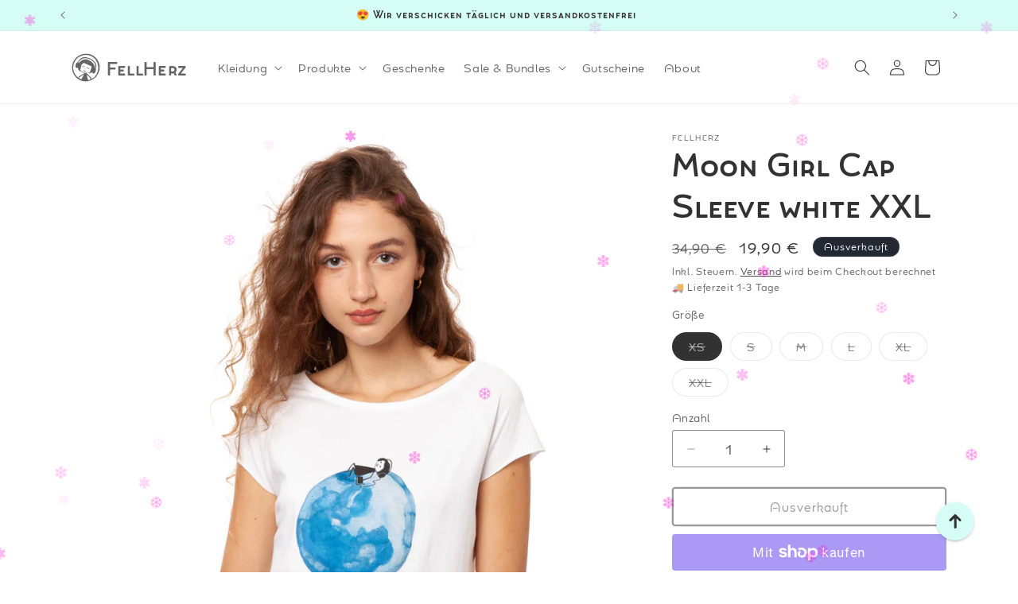

--- FILE ---
content_type: text/css
request_url: https://www.fellherz.de/cdn/shop/t/12/assets/fellherz-custom-styles.css?v=24436854832875555391741186384
body_size: 69
content:
:root{--space-xxs: 8px;--space-xs: 16px;--space-s: 24px;--space-m: 32px;--space-l: 40px;--space-xl: 48px;--space-xxl: 56px;--space-2xl: 64px;--space-3xl: 72px;--space-4xl: 80px;--column-gap: 40px;--section-spacing: 120px;--section-spacing-half: 60px;--text-to-image: 48px;--text-to-h1: 32px;--text-to-h2: 16px;--color-primary: #d6fcf6;--color-text: #333232;--color-white: #ffffff;--color-border: #eff0f0;--color-grey-disabled: #c4c4c4;--color-border-darker: #cccccc;--color-background-light: #f9f9f9;--color-background-default: #f7f7f7;--darkening-overlay: rgba(56, 62, 66, .05);--font-size-regular: 1.6rem;--font-size-medium: 1.4rem;--font-size-small: 1.2rem;--font-size-xsmall: 1rem;--border-radius-small: 2px;--border-radius-medium: 6px;--border-radius-large: 12px;--border-radius-full: 10000px}@media only screen and (min-width: 750px){:root{--column-gap: 60px}}@media only screen and (min-width: 1024px){:root{--section-spacing: 200px;--section-spacing-half: 100px;--column-gap: 80px;--text-to-h1: 40px;--text-to-h2: 24px}}html{scroll-behavior:smooth;scroll-padding-top:2em}@media screen and (min-width: 990px){html{scroll-padding-top:100px}}@font-face{font-family:Umba;font-style:normal;font-weight:400;src:url(/cdn/shop/t/3/assets/umbasoft-altregular-webfont.woff2);src:url(/cdn/shop/t/3/assets/umbasoft-altregular-webfont.woff2),url(/cdn/shop/t/3/assets/umbasoft-altregular-webfont.woff)}.custom__labels{display:flex;flex-direction:column-reverse;align-items:flex-end;gap:4px}.custom__labels.card__badge.top{align-self:flex-end}.custom__labels .badge{font-size:.8rem;padding:.4rem 1rem .5rem;width:fit-content}.custom__labels .badge.badge-color-limited-edition{background-color:#d6fcf6}.custom__labels .badge.badge-color-recycling{background-color:#ffcdfd}.custom__labels .badge.badge-color-neu,.custom__labels .badge.badge-color-new{background-color:#f7f3b1}@media screen and (min-width: 990px){.custom__labels{flex-direction:column;gap:8px}.custom__labels.card__badge.bottom{align-self:flex-start;grid-row-start:1}.custom__labels .badge{font-size:1.2rem;padding:.5rem 1.3rem .6rem}}.product__labels .custom__labels{flex-direction:row;gap:8px}.product__labels .custom__labels .badge{font-size:1.2rem;padding:.5rem 1.3rem .6rem}.jdgm-carousel-wrapper{height:370px;overflow:hidden}.jdgm-carousel__item-wrapper{width:100%;height:200px;white-space:nowrap}.jdgm-carousel-item{display:inline-block;height:100%;width:33.3%;vertical-align:middle;padding:0 24px;overflow:hidden}
/*# sourceMappingURL=/cdn/shop/t/12/assets/fellherz-custom-styles.css.map?v=24436854832875555391741186384 */


--- FILE ---
content_type: text/css
request_url: https://cdn.shopify.com/extensions/55323e7c-21ea-4a63-a086-9f0dd1635486/1.18.0/assets/back-to-top.css
body_size: -39
content:
/* Back to top Button */
.back-to-top-button {
    display: flex;
    justify-content: center;
    align-items: center;

    width: 48px;
    height: 48px;
  
    border-radius: 50%;
    font-size: 16px;
    text-align: center;
  
    position: fixed;
    right: 2rem;
    bottom: 40px;
  
    z-index: 100;
    box-shadow: 0px 3px 1px -2px rgba(100, 100, 100, 0.2),
      0px 2px 2px 0px rgba(100, 100, 100, 0.14),
      0px 1px 5px 0px rgba(100, 100, 100, 0.12);
    transition: background-color 250ms cubic-bezier(0.4, 0, 0.2, 1) 0ms,
      box-shadow 250ms cubic-bezier(0.4, 0, 0.2, 1) 0ms,
      border 250ms cubic-bezier(0.4, 0, 0.2, 1) 0ms,
      transform 250ms cubic-bezier(0.4, 0, 0.2, 1) 0ms;
  }
  
  .back-to-top-button:hover {
    transform: scale(1.1);
    box-shadow: 0px 2px 4px -1px rgba(100, 100, 100, 0.2),
      0px 4px 5px 0px rgba(100, 100, 100, 0.14),
      0px 1px 10px 0px rgba(100, 100, 100, 0.12);
    cursor: pointer;
  }

  .back-to-top-button .icon {
    display: inline-block;
    width: 20px;
    height: 20px;
    vertical-align: middle;
  }

  .back-to-top-button div {
    padding-bottom: 2px;
  }
  
  @media only screen and (min-width: 750px) {
    .back-to-top-button {
      right: 5.5rem;
    }
  }

--- FILE ---
content_type: text/css
request_url: https://www.fellherz.de/cdn/shop/t/12/assets/component-list-menu.css?v=93511742997298078751674041449
body_size: -521
content:
.list-menu--right{right:0}.list-menu--disclosure{position:absolute;min-width:100%;width:20rem;border:1px solid rgba(var(--color-foreground),.2)}.list-menu--disclosure:focus{outline:none}.list-menu__item--active{text-decoration:underline;text-underline-offset:.3rem}.list-menu__item--active:hover{text-decoration-thickness:.2rem}.list-menu--disclosure.localization-selector{max-height:18rem;overflow:auto;width:10rem;padding:.5rem}.header__heading-link{display:flex;align-items:center}.header__heading-link .icon-fellherz{width:36px;height:36px;margin-right:8px}.header__heading-link .icon-fellherz path{fill:rgba(var(--color-foreground),.75)}.header__heading-link:hover .icon-fellherz path{fill:rgba(var(--color-foreground),1)}
/*# sourceMappingURL=/cdn/shop/t/12/assets/component-list-menu.css.map?v=93511742997298078751674041449 */


--- FILE ---
content_type: text/css
request_url: https://www.fellherz.de/cdn/shop/t/12/assets/fellherz-section-falling-snow.css?v=181406182409488578151738933270
body_size: -581
content:
#snowflakeContainer {
    position: absolute;
    left: 0px;
    top: 0px;
    display: none;
}

.confetti {
    position: fixed;
    user-select: none;
    z-index: 1000;
    pointer-events: none;
    width: 18px;
    transition: scale linear 16.66666666666667ms, translate3d linear 16.66666666666667ms;
}

.snowflake.confetti {
    width: 15px;
}

.confetti path {
    fill: #ff05cb;
}

--- FILE ---
content_type: text/javascript
request_url: https://www.fellherz.de/cdn/shop/t/12/assets/fellherz-section-falling-snow.js?v=44694629256515577871738933271
body_size: 244
content:
let snowflakes=[],browserWidth,browserHeight,numberOfSnowflakes=window.innerWidth<990?15:30;const numberOfSnowflakesStyles=4;let resetPosition=!1,enableAnimations=!1,reduceMotionQuery=matchMedia("(prefers-reduced-motion)");function setAccessibilityState(){reduceMotionQuery.matches?enableAnimations=!1:enableAnimations=!0}setAccessibilityState(),reduceMotionQuery.addListener(setAccessibilityState);function setup(){enableAnimations&&(window.addEventListener("DOMContentLoaded",generateSnowflakes,!1),window.addEventListener("resize",setResetFlag,!1))}setup();class Snowflake{constructor(element,speed,xPos,yPos){this.element=element,this.speed=speed,this.xPos=xPos,this.yPos=yPos,this.scale=1,this.counter=0,this.sign=Math.random()<.5?1:-1,this.element.style.opacity=(.1+Math.random())/2}update(delta2){this.counter+=this.speed/5e3*delta2,this.xPos+=this.sign*delta2*this.speed*Math.cos(this.counter)/40,this.yPos+=Math.sin(this.counter)/40+this.speed*delta2/20,this.scale=.5+Math.abs(10*Math.cos(this.counter)/20),setTransform(Math.round(this.xPos),Math.round(this.yPos),this.scale,this.element),this.yPos>browserHeight&&(this.yPos=-50)}}function setTransform(xPos,yPos,scale,el){el.style.transform=`translate3d(${xPos}px, ${yPos}px, 0) scale(${scale}, ${scale})`}function generateSnowflakes(){let originalSnowflake=document.querySelectorAll(".confetti"),snowflakeContainer=document.querySelector("#snowflakeContainer");snowflakeContainer.style.display="block",browserWidth=document.documentElement.clientWidth,browserHeight=document.documentElement.clientHeight;for(let i=0;i<numberOfSnowflakes;i++){let snowflakeClone=originalSnowflake[i%numberOfSnowflakesStyles].cloneNode(!0);snowflakeContainer.appendChild(snowflakeClone);let initialXPos=getPosition(50,browserWidth),initialYPos=getPosition(50,browserHeight),speed=(5+Math.random()*10)*delta,snowflakeObject=new Snowflake(snowflakeClone,speed,initialXPos,initialYPos);snowflakes.push(snowflakeObject)}snowflakeContainer.removeChild(originalSnowflake[0]),snowflakeContainer.removeChild(originalSnowflake[1]),snowflakeContainer.removeChild(originalSnowflake[2]),snowflakeContainer.removeChild(originalSnowflake[3]),requestAnimationFrame(moveSnowflakes)}let frames_per_second=60,frame_interval=1e3/frames_per_second,previousTime=performance.now(),delta=1;function moveSnowflakes(currentTime){if(delta=(currentTime-previousTime)/frame_interval,enableAnimations)for(let i=0;i<snowflakes.length;i++)snowflakes[i].update(delta);if(previousTime=currentTime,resetPosition){browserWidth=document.documentElement.clientWidth,browserHeight=document.documentElement.clientHeight;for(let i=0;i<snowflakes.length;i++){let snowflake=snowflakes[i];snowflake.xPos=getPosition(50,browserWidth),snowflake.yPos=getPosition(50,browserHeight)}resetPosition=!1}requestAnimationFrame(moveSnowflakes)}function getPosition(offset,size){return Math.round(-1*offset+Math.random()*(size+2*offset))}function setResetFlag(e){resetPosition=!0}
//# sourceMappingURL=/cdn/shop/t/12/assets/fellherz-section-falling-snow.js.map?v=44694629256515577871738933271


--- FILE ---
content_type: text/javascript
request_url: https://cdn.shopify.com/extensions/55323e7c-21ea-4a63-a086-9f0dd1635486/1.18.0/assets/back-to-top.js
body_size: -617
content:
// back to top functionality
const backToTop = () => {
    window.scrollTo({
      top: 0,
      behavior: "smooth"
    })
}

--- FILE ---
content_type: image/svg+xml
request_url: https://www.fellherz.de/cdn/shop/files/icon-fellherz-hand-peace.svg?v=1731598925&width=100
body_size: -152
content:
<svg viewBox="0 0 256 256" fill="#333232" height="96" width="96" xmlns="http://www.w3.org/2000/svg"><path d="M212.24,30A28,28,0,0,0,161,36.77L148,85.09,135.05,36.77A28,28,0,1,0,81,51.26l9.38,35-8.73-1.68A28,28,0,0,0,56.8,132.38,27.86,27.86,0,0,0,48,152.87V160a80,80,0,0,0,80,80h.61c43.78-.33,79.39-36.62,79.39-80.9v-3.34a55.88,55.88,0,0,0-11.77-34.27L215,51.26A27.8,27.8,0,0,0,212.24,30ZM97.61,38a12,12,0,0,1,22,2.9l14.77,55.15a28,28,0,0,0-14,4.77,2.26,2.26,0,0,0-.16-.26A27.65,27.65,0,0,0,108,90.35L96.42,47.12A11.94,11.94,0,0,1,97.61,38Zm-33.36,71.6a12,12,0,0,1,14.25-9.34l20.71,4a12,12,0,0,1,9.36,14.16,12,12,0,0,1-14.25,9.34l-20.75-4a12,12,0,0,1-9.32-14.15Zm0,40.72a12,12,0,0,1,14-9.37l10.11,2a12,12,0,0,1,9.36,14.15,12,12,0,0,1-14.2,9.35l-10-2a12,12,0,0,1-9.34-14.16ZM192,159.1c0,35.53-28.49,64.64-63.5,64.9a64.08,64.08,0,0,1-61.56-44.78,30.74,30.74,0,0,0,3.48.95h0l10,2a28.33,28.33,0,0,0,5.61.57,28,28,0,0,0,24.16-42.14c.79-.43,1.57-.89,2.32-1.4l.16.26a27.82,27.82,0,0,0,17.78,12l6.32,1.26a36,36,0,0,0,9.53,32.49A8,8,0,0,0,157.71,174a20,20,0,0,1-3.31-23.51,8,8,0,0,0-5.46-11.66l-15.34-3.07a12,12,0,0,1-9.35-14.15h0a12,12,0,0,1,14.18-9.35l21.41,4.28A40.1,40.1,0,0,1,192,155.76Zm7.59-112-16.62,62a55.55,55.55,0,0,0-20-8.28l-2.5-.5L176.4,40.91a12,12,0,1,1,23.18,6.21Z"></path></svg>